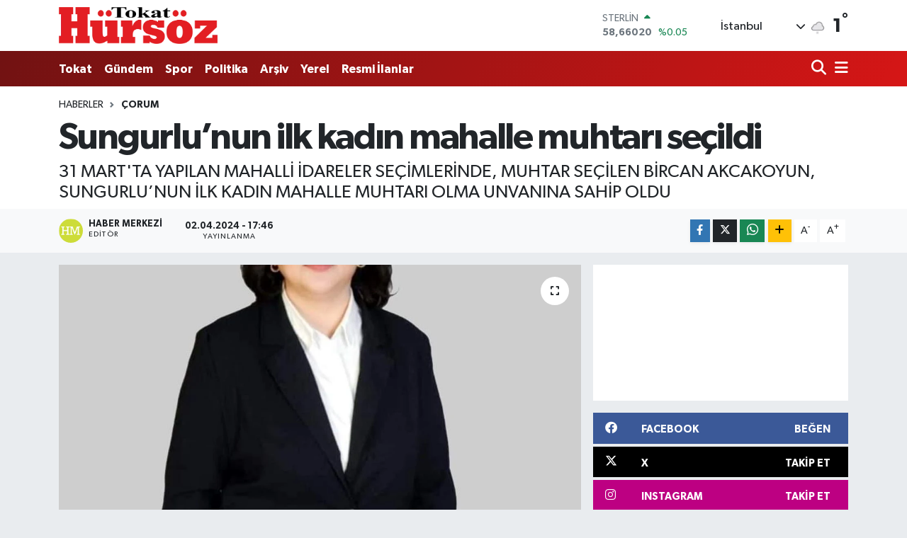

--- FILE ---
content_type: text/html; charset=utf-8
request_url: https://www.google.com/recaptcha/api2/aframe
body_size: -86
content:
<!DOCTYPE HTML><html><head><meta http-equiv="content-type" content="text/html; charset=UTF-8"></head><body><script nonce="9UmpZ8N6u2rktI7EVbjhqQ">/** Anti-fraud and anti-abuse applications only. See google.com/recaptcha */ try{var clients={'sodar':'https://pagead2.googlesyndication.com/pagead/sodar?'};window.addEventListener("message",function(a){try{if(a.source===window.parent){var b=JSON.parse(a.data);var c=clients[b['id']];if(c){var d=document.createElement('img');d.src=c+b['params']+'&rc='+(localStorage.getItem("rc::a")?sessionStorage.getItem("rc::b"):"");window.document.body.appendChild(d);sessionStorage.setItem("rc::e",parseInt(sessionStorage.getItem("rc::e")||0)+1);localStorage.setItem("rc::h",'1769127669640');}}}catch(b){}});window.parent.postMessage("_grecaptcha_ready", "*");}catch(b){}</script></body></html>